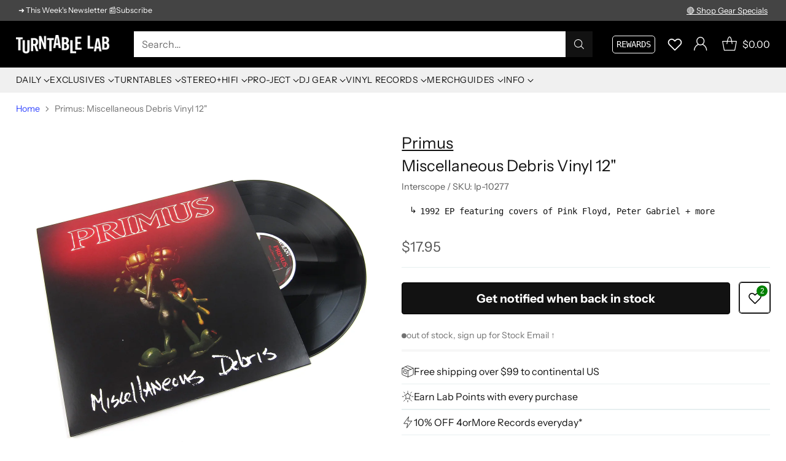

--- FILE ---
content_type: text/javascript; charset=utf-8
request_url: https://www.turntablelab.com/products/primus-miscellaneous-debris-vinyl-12.js
body_size: 774
content:
{"id":1588027129946,"title":"Primus: Miscellaneous Debris Vinyl 12\"","handle":"primus-miscellaneous-debris-vinyl-12","description":"\u003cp\u003e\u003ci\u003ePrimus Sucks!\u003c\/i\u003e Following 1991's \u003ca href=\"https:\/\/www.turntablelab.com\/search?type=product\u0026amp;q=Sailing+The+Seas+Of+Cheese\" target=\"_blank\" rel=\"noopener noreferrer\"\u003e\u003cem\u003eSailing The Seas Of Cheese\u003c\/em\u003e\u003c\/a\u003e, \u003ca href=\"https:\/\/www.turntablelab.com\/search?type=product\u0026amp;q=Primus\" target=\"_blank\" rel=\"noopener noreferrer\"\u003e\u003cstrong\u003ePrimus\u003c\/strong\u003e\u003c\/a\u003e released the \u003cem\u003eMiscellaneous Debris\u003c\/em\u003e EP collecting five cover songs by bands which, in hindsight, sorta serve as a roadmap to the \u003cstrong\u003ePrimus\u003c\/strong\u003e sound: \u003ca href=\"https:\/\/www.turntablelab.com\/search?type=product\u0026amp;q=Pink+Floyd\" target=\"_blank\" rel=\"noopener noreferrer\"\u003e\u003cstrong\u003ePink Floyd\u003c\/strong\u003e\u003c\/a\u003e (\"Have A Cigar\"), \u003cstrong\u003eXTC\u003c\/strong\u003e (\"Making Plans For Nigel), \u003ca href=\"https:\/\/www.turntablelab.com\/search?\u0026amp;q=Residents\u0026amp;filter=Brand\/Manufacturer\/Artist_fq:%22Residents%22\" target=\"_blank\" rel=\"noopener noreferrer\"\u003e\u003cstrong\u003eResidents\u003c\/strong\u003e\u003c\/a\u003e (\"Sinister Exaggerator\"), \u003ca href=\"https:\/\/www.turntablelab.com\/search?\u0026amp;q=Peter%20Gabriel\" target=\"_blank\" rel=\"noopener noreferrer\"\u003e\u003cstrong\u003ePeter Gabriel\u003c\/strong\u003e\u003c\/a\u003e (\"Intruder\") and \u003ca href=\"https:\/\/www.turntablelab.com\/search?\u0026amp;q=The%20Meters\" target=\"_blank\" rel=\"noopener noreferrer\"\u003e\u003cstrong\u003eThe Meters\u003c\/strong\u003e\u003c\/a\u003e (\"Tippi Toes\"). The EP was released on CD and cassette but never available on vinyl, until now.\u003c\/p\u003e\n\u003cul\u003e\n\u003cli\u003efirst time on vinyl\u003c\/li\u003e\n\u003cli\u003eoriginally released in 1992\u003c\/li\u003e\n\u003cli\u003e180g vinyl pressing\u003c\/li\u003e\n\u003cli\u003edigital download included (code expires 12\/31\/2020)\u003c\/li\u003e\n\u003cli\u003emusic label: Interscope Records 2018\u003c\/li\u003e\n\u003c\/ul\u003e\n\u003ch6\u003ereviewed by Ed 209 12\/2018\u003c\/h6\u003e","published_at":"2018-12-03T14:18:36-05:00","created_at":"2018-12-03T14:18:37-05:00","vendor":"Primus","type":"_music-ROCK","tags":[],"price":1795,"price_min":1795,"price_max":1795,"available":false,"price_varies":false,"compare_at_price":null,"compare_at_price_min":0,"compare_at_price_max":0,"compare_at_price_varies":false,"variants":[{"id":15811353870426,"title":"Vinyl LP","option1":"Vinyl LP","option2":null,"option3":null,"sku":"lp-10277","requires_shipping":true,"taxable":true,"featured_image":null,"available":false,"name":"Primus: Miscellaneous Debris Vinyl 12\" - Vinyl LP","public_title":"Vinyl LP","options":["Vinyl LP"],"price":1795,"weight":363,"compare_at_price":null,"inventory_quantity":0,"inventory_management":"shopify","inventory_policy":"deny","barcode":"53870426","quantity_rule":{"min":1,"max":null,"increment":1},"quantity_price_breaks":[],"requires_selling_plan":false,"selling_plan_allocations":[]}],"images":["\/\/cdn.shopify.com\/s\/files\/1\/0105\/4542\/products\/primus-miscdebris.jpg?v=1762276216","\/\/cdn.shopify.com\/s\/files\/1\/0105\/4542\/products\/primus-miscdebris1.jpg?v=1571265557"],"featured_image":"\/\/cdn.shopify.com\/s\/files\/1\/0105\/4542\/products\/primus-miscdebris.jpg?v=1762276216","options":[{"name":"type","position":1,"values":["Vinyl LP"]}],"url":"\/products\/primus-miscellaneous-debris-vinyl-12","media":[{"alt":null,"id":940271927386,"position":1,"preview_image":{"aspect_ratio":1.0,"height":2400,"width":2400,"src":"https:\/\/cdn.shopify.com\/s\/files\/1\/0105\/4542\/products\/primus-miscdebris.jpg?v=1762276216"},"aspect_ratio":1.0,"height":2400,"media_type":"image","src":"https:\/\/cdn.shopify.com\/s\/files\/1\/0105\/4542\/products\/primus-miscdebris.jpg?v=1762276216","width":2400},{"alt":null,"id":940271829082,"position":2,"preview_image":{"aspect_ratio":1.0,"height":2400,"width":2400,"src":"https:\/\/cdn.shopify.com\/s\/files\/1\/0105\/4542\/products\/primus-miscdebris1.jpg?v=1571265557"},"aspect_ratio":1.0,"height":2400,"media_type":"image","src":"https:\/\/cdn.shopify.com\/s\/files\/1\/0105\/4542\/products\/primus-miscdebris1.jpg?v=1571265557","width":2400}],"requires_selling_plan":false,"selling_plan_groups":[]}